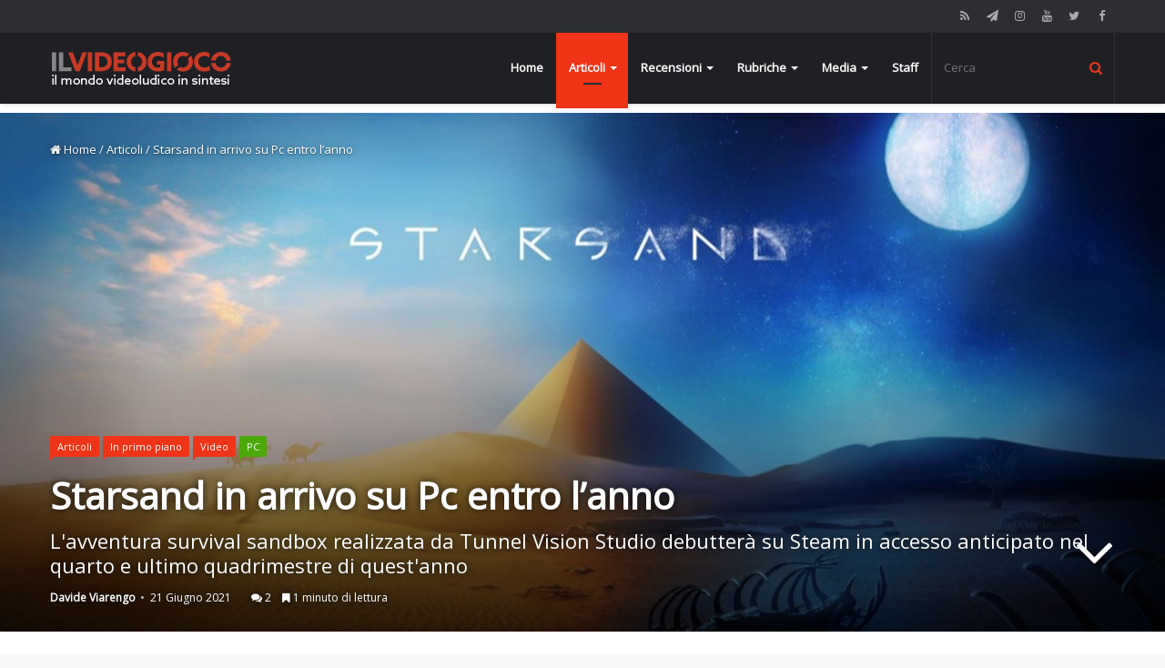

--- FILE ---
content_type: text/html; charset=UTF-8
request_url: https://www.ilvideogioco.com/wp-admin/admin-ajax.php
body_size: 916
content:
<div class="posts-list-bigs"><ul class="posts-list-items"><li class="widget-post-list tie_standard">

	
		<div class="post-widget-thumbnail">
			<a class="post-thumb" href="https://www.ilvideogioco.com/2025/11/03/hot-wheels-lets-race-ultimate-speed-recensione/" title="Hot Wheels Let&#8217;s Race: Ultimate Speed, velocità plastificata, recensione">

				<div class="post-thumb-overlay">
					<span class="icon"></span>
				</div>
			</a>

			
			<a href="https://www.ilvideogioco.com/2025/11/03/hot-wheels-lets-race-ultimate-speed-recensione/" title="Hot Wheels Let&#8217;s Race: Ultimate Speed, velocità plastificata, recensione" class="post-thumb"><div class="side-item-review"> <span class="score">5</span></div>
				<div class="post-thumb-overlay">
					<span class="icon"></span>
				</div>
			<img width="390" height="220" src="https://www.ilvideogioco.com/wp-content/uploads/2025/11/Hot-Wheels-Lets-Race-Ultimate-Speed_0-390x220.jpg" class="attachment-jannah-image-large size-jannah-image-large wp-post-image" alt="Hot Wheels Let&#039;s Race: Ultimate Speed" srcset="https://www.ilvideogioco.com/wp-content/uploads/2025/11/Hot-Wheels-Lets-Race-Ultimate-Speed_0-390x220.jpg 390w, https://www.ilvideogioco.com/wp-content/uploads/2025/11/Hot-Wheels-Lets-Race-Ultimate-Speed_0-300x169.jpg 300w, https://www.ilvideogioco.com/wp-content/uploads/2025/11/Hot-Wheels-Lets-Race-Ultimate-Speed_0-768x432.jpg 768w, https://www.ilvideogioco.com/wp-content/uploads/2025/11/Hot-Wheels-Lets-Race-Ultimate-Speed_0.jpg 1024w" sizes="(max-width: 390px) 100vw, 390px" /></a>		</div><!-- post-alignleft /-->
	
	<div class="post-widget-body">
		<h3 class="post-title"><a href="https://www.ilvideogioco.com/2025/11/03/hot-wheels-lets-race-ultimate-speed-recensione/" title="Hot Wheels Let&#8217;s Race: Ultimate Speed, velocità plastificata, recensione">Hot Wheels Let&#8217;s Race: Ultimate Speed, velocità plastificata, recensione</a></h3>

		<div class="post-meta">
			<span class="date meta-item"><span class="fa fa-clock-o" aria-hidden="true"></span> <span>3 Novembre 2025</span></span>		</div>

	</div>

</li>
<li class="widget-post-list tie_standard">

	
		<div class="post-widget-thumbnail">
			<a class="post-thumb" href="https://www.ilvideogioco.com/2025/11/02/the-outer-worlds-2-recensione/" title="The Outer Worlds 2, un viaggio tra capitalismo e corporazioni, recensione">

				<div class="post-thumb-overlay">
					<span class="icon"></span>
				</div>
			</a>

			
			<a href="https://www.ilvideogioco.com/2025/11/02/the-outer-worlds-2-recensione/" title="The Outer Worlds 2, un viaggio tra capitalismo e corporazioni, recensione" class="post-thumb"><div class="side-item-review"> <span class="score">8,5</span></div>
				<div class="post-thumb-overlay">
					<span class="icon"></span>
				</div>
			<img width="390" height="220" src="https://www.ilvideogioco.com/wp-content/uploads/2025/11/The-Outer-Worlds-2_0-390x220.jpg" class="attachment-jannah-image-large size-jannah-image-large wp-post-image" alt="The Outer Worlds 2" srcset="https://www.ilvideogioco.com/wp-content/uploads/2025/11/The-Outer-Worlds-2_0-390x220.jpg 390w, https://www.ilvideogioco.com/wp-content/uploads/2025/11/The-Outer-Worlds-2_0-300x169.jpg 300w, https://www.ilvideogioco.com/wp-content/uploads/2025/11/The-Outer-Worlds-2_0-768x432.jpg 768w, https://www.ilvideogioco.com/wp-content/uploads/2025/11/The-Outer-Worlds-2_0-1024x576.jpg 1024w, https://www.ilvideogioco.com/wp-content/uploads/2025/11/The-Outer-Worlds-2_0.jpg 1600w" sizes="(max-width: 390px) 100vw, 390px" /></a>		</div><!-- post-alignleft /-->
	
	<div class="post-widget-body">
		<h3 class="post-title"><a href="https://www.ilvideogioco.com/2025/11/02/the-outer-worlds-2-recensione/" title="The Outer Worlds 2, un viaggio tra capitalismo e corporazioni, recensione">The Outer Worlds 2, un viaggio tra capitalismo e corporazioni, recensione</a></h3>

		<div class="post-meta">
			<span class="date meta-item"><span class="fa fa-clock-o" aria-hidden="true"></span> <span>2 Novembre 2025</span></span>		</div>

	</div>

</li>
<li class="widget-post-list tie_standard">

	
		<div class="post-widget-thumbnail">
			<a class="post-thumb" href="https://www.ilvideogioco.com/2025/11/02/tattoo-tycoon-recensione/" title="Tattoo Tycoon,  inchiostro, sudore e compromessi, recensione">

				<div class="post-thumb-overlay">
					<span class="icon"></span>
				</div>
			</a>

			
			<a href="https://www.ilvideogioco.com/2025/11/02/tattoo-tycoon-recensione/" title="Tattoo Tycoon,  inchiostro, sudore e compromessi, recensione" class="post-thumb"><div class="side-item-review"> <span class="score">6</span></div>
				<div class="post-thumb-overlay">
					<span class="icon"></span>
				</div>
			<img width="390" height="220" src="https://www.ilvideogioco.com/wp-content/uploads/2025/11/Tattoo-Tycoon_0-390x220.jpg" class="attachment-jannah-image-large size-jannah-image-large wp-post-image" alt="Tattoo Tycoon" srcset="https://www.ilvideogioco.com/wp-content/uploads/2025/11/Tattoo-Tycoon_0-390x220.jpg 390w, https://www.ilvideogioco.com/wp-content/uploads/2025/11/Tattoo-Tycoon_0-300x169.jpg 300w, https://www.ilvideogioco.com/wp-content/uploads/2025/11/Tattoo-Tycoon_0-768x433.jpg 768w, https://www.ilvideogioco.com/wp-content/uploads/2025/11/Tattoo-Tycoon_0.jpg 1024w" sizes="(max-width: 390px) 100vw, 390px" /></a>		</div><!-- post-alignleft /-->
	
	<div class="post-widget-body">
		<h3 class="post-title"><a href="https://www.ilvideogioco.com/2025/11/02/tattoo-tycoon-recensione/" title="Tattoo Tycoon,  inchiostro, sudore e compromessi, recensione">Tattoo Tycoon,  inchiostro, sudore e compromessi, recensione</a></h3>

		<div class="post-meta">
			<span class="date meta-item"><span class="fa fa-clock-o" aria-hidden="true"></span> <span>2 Novembre 2025</span></span>		</div>

	</div>

</li>
<li class="widget-post-list tie_standard">

	
		<div class="post-widget-thumbnail">
			<a class="post-thumb" href="https://www.ilvideogioco.com/2025/10/30/ninja-gaiden-4-recensione/" title="Ninja Gaiden 4, il ritorno dei ninja non delude, recensione">

				<div class="post-thumb-overlay">
					<span class="icon"></span>
				</div>
			</a>

			
			<a href="https://www.ilvideogioco.com/2025/10/30/ninja-gaiden-4-recensione/" title="Ninja Gaiden 4, il ritorno dei ninja non delude, recensione" class="post-thumb"><div class="side-item-review"> <span class="score">8+</span></div>
				<div class="post-thumb-overlay">
					<span class="icon"></span>
				</div>
			<img width="390" height="220" src="https://www.ilvideogioco.com/wp-content/uploads/2025/10/Ninja-Gaiden-4_0-390x220.jpg" class="attachment-jannah-image-large size-jannah-image-large wp-post-image" alt="Ninja Gaiden 4" /></a>		</div><!-- post-alignleft /-->
	
	<div class="post-widget-body">
		<h3 class="post-title"><a href="https://www.ilvideogioco.com/2025/10/30/ninja-gaiden-4-recensione/" title="Ninja Gaiden 4, il ritorno dei ninja non delude, recensione">Ninja Gaiden 4, il ritorno dei ninja non delude, recensione</a></h3>

		<div class="post-meta">
			<span class="date meta-item"><span class="fa fa-clock-o" aria-hidden="true"></span> <span>30 Ottobre 2025</span></span>		</div>

	</div>

</li>
<li class="widget-post-list tie_standard">

	
		<div class="post-widget-thumbnail">
			<a class="post-thumb" href="https://www.ilvideogioco.com/2025/10/26/king-of-meat-recensione/" title="King of Meat, quando il dungeon crawler incontra il game show, recensione">

				<div class="post-thumb-overlay">
					<span class="icon"></span>
				</div>
			</a>

			
			<a href="https://www.ilvideogioco.com/2025/10/26/king-of-meat-recensione/" title="King of Meat, quando il dungeon crawler incontra il game show, recensione" class="post-thumb"><div class="side-item-review"> <span class="score">8</span></div>
				<div class="post-thumb-overlay">
					<span class="icon"></span>
				</div>
			<img width="390" height="220" src="https://www.ilvideogioco.com/wp-content/uploads/2025/10/King-of-Meat_0-390x220.jpg" class="attachment-jannah-image-large size-jannah-image-large wp-post-image" alt="King of Meat" srcset="https://www.ilvideogioco.com/wp-content/uploads/2025/10/King-of-Meat_0-390x220.jpg 390w, https://www.ilvideogioco.com/wp-content/uploads/2025/10/King-of-Meat_0-300x169.jpg 300w, https://www.ilvideogioco.com/wp-content/uploads/2025/10/King-of-Meat_0-768x432.jpg 768w, https://www.ilvideogioco.com/wp-content/uploads/2025/10/King-of-Meat_0.jpg 1024w" sizes="(max-width: 390px) 100vw, 390px" /></a>		</div><!-- post-alignleft /-->
	
	<div class="post-widget-body">
		<h3 class="post-title"><a href="https://www.ilvideogioco.com/2025/10/26/king-of-meat-recensione/" title="King of Meat, quando il dungeon crawler incontra il game show, recensione">King of Meat, quando il dungeon crawler incontra il game show, recensione</a></h3>

		<div class="post-meta">
			<span class="date meta-item"><span class="fa fa-clock-o" aria-hidden="true"></span> <span>26 Ottobre 2025</span></span>		</div>

	</div>

</li>
</ul></div>

--- FILE ---
content_type: application/javascript
request_url: https://www.ilvideogioco.com/wp-content/cache/min/1/wp-content/plugins/akismet/_inc/form-4e1b2c9f74737fd822501a49296af566.js
body_size: 80
content:
var ak_js=document.getElementById("ak_js");if(!ak_js){ak_js=document.createElement('input');ak_js.setAttribute('id','ak_js');ak_js.setAttribute('name','ak_js');ak_js.setAttribute('type','hidden')}else{ak_js.parentNode.removeChild(ak_js)}
ak_js.setAttribute('value',(new Date()).getTime());var commentForm=document.getElementById('commentform');if(commentForm){commentForm.appendChild(ak_js)}else{var replyRowContainer=document.getElementById('replyrow');if(replyRowContainer){var children=replyRowContainer.getElementsByTagName('td');if(children.length>0){children[0].appendChild(ak_js)}}}

--- FILE ---
content_type: image/svg+xml
request_url: https://www.ilvideogioco.com/wp-content/themes/jannah/images/review-box.svg
body_size: 826
content:
<svg id="d5359eb0-44e6-496d-8bff-dd62e7eb84cb" data-name="Livello 1" xmlns="http://www.w3.org/2000/svg" viewBox="0 0 983.5 983.5"><defs><style>.\36 bee4636-4ee7-4463-b228-248bb47a4783{fill:#ef3418;}.\39 945e0a0-1e07-44fb-a94f-4eaa3ea0dd50,.f5c76183-7509-42bc-9032-ad539034967a{fill:none;stroke:#ef3418;stroke-miterlimit:10;}.f5c76183-7509-42bc-9032-ad539034967a{stroke-width:9.55px;}.\39 945e0a0-1e07-44fb-a94f-4eaa3ea0dd50{stroke-width:10.29px;}</style></defs><title>review-box</title><rect class="6bee4636-4ee7-4463-b228-248bb47a4783" x="199.27" y="199.27" width="601.47" height="601.47" transform="translate(-215.36 491.75) rotate(-45)"/><rect class="f5c76183-7509-42bc-9032-ad539034967a" x="181.82" y="181.82" width="636.36" height="636.36" transform="translate(-215.36 491.75) rotate(-45)"/><rect class="9945e0a0-1e07-44fb-a94f-4eaa3ea0dd50" x="157.42" y="157.42" width="685.15" height="685.15" transform="translate(-215.36 491.75) rotate(-45)"/></svg>